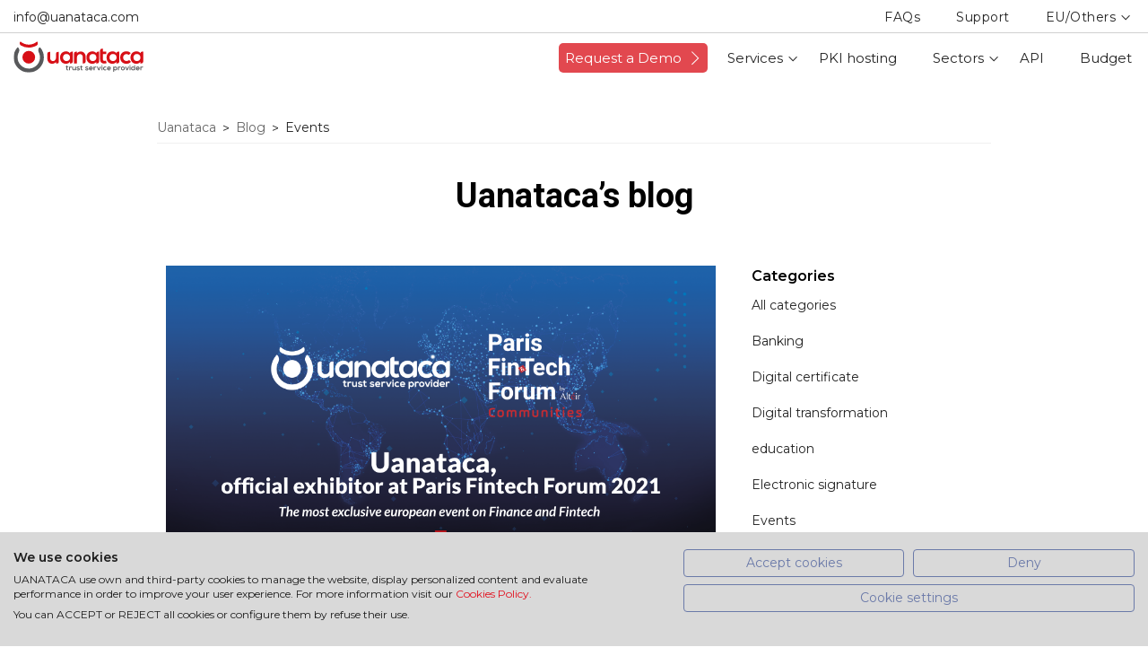

--- FILE ---
content_type: text/html; charset=UTF-8
request_url: https://web.uanataca.com/en/blog/events
body_size: 6053
content:
<!DOCTYPE html>
<html lang="en" xml:lang="en" xmlns="http://www.w3.org/1999/xhtml">
	<head>
		<meta http-equiv="content-type" content="text/html; charset=UTF-8" />
<meta http-equiv="X-UA-Compatible" content="IE=edge">
<title>Events | Uanataca</title>
<base href="/" />
<meta name="security" content="public" />
<meta name="title" content="Events | Uanataca" />
<meta name="description" content="" />
<meta name="classification" content="Events | Uanataca" />
<link rel="canonical" href="https://web.uanataca.com/en/blog/events" />
<link rel="alternate" hreflang="es-ec" href="https://web.uanataca.com/ec/blog/eventos" />
<link rel="alternate" hreflang="en" href="https://web.uanataca.com/en/blog/events" />
<link rel="alternate" hreflang="x-default" href="https://web.uanataca.com/es/blog/eventos" />
<link rel="alternate" hreflang="es-es" href="https://web.uanataca.com/es/blog/eventos" />
<link rel="alternate" hreflang="es-gt" href="https://web.uanataca.com/gt/blog/eventos" />
<link rel="alternate" hreflang="es-pe" href="https://web.uanataca.com/pe/blog/eventos" />
<link rel="alternate" hreflang="sv" href="https://web.uanataca.com/sv/blog/eventos" />
<meta name="distribution" content="Global" />
<meta name="rating" content="General" />
<meta name="viewport" content="width=device-width, initial-scale=1, maximum-scale=1, minimal-ui">
		
		<meta property="og:type" content="website" />
<meta property="og:site_name" content="Uanataca" />
<meta property="og:url" content="https://web.uanataca.com/en/blog/events" />
<meta property="og:locale" content="en_GB" />
<meta property="og:locale:alternate" content="es_ES" />
<meta property="og:image" content="https://web.uanataca.com/common/project/images/share.jpg" />
<meta property="og:title" content="Events | Uanataca" />
<meta property="og:description" content="We design solutions that facilitate the digital transformation with maximum legal guarantees" />
<meta property="twitter:domain" content="https://web.uanataca.com" />
<meta property="twitter:site" content="@rsbmedia" />
<meta property="twitter:title" content="Events | Uanataca" />
<meta property="twitter:description" content="We design solutions that facilitate the digital transformation with maximum legal guarantees" />
<meta property="twitter:image:src" content="https://web.uanataca.com/common/project/images/share.jpg" />
<meta property="twitter:card" content="summary" />

		<link rel="stylesheet" type="text/css" href="https://web.uanataca.com/common/project/style/style.v1756829122.css" />

		
		
		<link rel="apple-touch-icon" sizes="180x180" href="https://web.uanataca.com/common/project/images/favicon//apple-touch-icon.png">
		<link rel="icon" type="image/png" sizes="32x32" href="https://web.uanataca.com/common/project/images/favicon//favicon-32x32.png">
		<link rel="icon" type="image/png" sizes="16x16" href="https://web.uanataca.com/common/project/images/favicon//favicon-16x16.png">
		<link rel="manifest" href="https://web.uanataca.com/common/project/images/favicon//site.webmanifest">
		<link rel="mask-icon" href="https://web.uanataca.com/common/project/images/favicon//safari-pinned-tab.svg" color="#da272f">
		<meta name="application-name" content="Uanataca">
		<meta name="msapplication-TileColor" content="#da272f">
		<meta name="theme-color" content="#ffffff">
		<script src="https://consent.cookiefirst.com/sites/web.uanataca.com-2377248c-144d-4364-aab6-3879c6a9fc2c/consent.js"></script>
	</head>
	<body class="en desktop chrome    no-logged US" >

		<!-- Google Tag Manager (noscript) -->
<noscript><iframe src="https://www.googletagmanager.com/ns.html?id=GTM-TL4LKZL" height="0" width="0" style="display:none;visibility:hidden"></iframe></noscript>
<!-- End Google Tag Manager (noscript) -->


		<header class="header ">
	<div class="header__top">
		<div class="container-fluid">
				
					
					<a href="mailto:info@uanataca.com" aria-label="Escríbenos a info@uanataca.com" class="header__top__link">info@uanataca.com</a>
				

				
				
				

		</div>
	</div>

	<div class="header__bottom">
		<div class="container-fluid">
			<a class="header__logo" href="https://web.uanataca.com/en/" title="Logo de Uanataca"></a>
			
			<div class="header__hamburger hamburger hamburger--squeeze">
				<span class="hamburger-box">
					<span class="hamburger-inner"></span>
				</span>
			</div>
		</div>
	</div>
</header>

<nav class="navbar ">
	<ul class="menu">
		
		<li class="menu__item menu__item--btn">
			<a href="https://web.uanataca.com/en/services/custom-demo" class="btn-red" target="_blank"><span>Request a Demo</span><i class="ico-right"></i></a>
		</li>
		

		<li class="menu__item menu__item--dropdown">
			<a href="https://web.uanataca.com/en/services" class="menu__link menu__link--toggle ico-down ">
				Services
			</a>

			<ul class="submenu hide dropdown">
				<li class="submenu__item submenu__item--dropdown">
					<a href="https://web.uanataca.com/en/services/qualified-electronic-signature" class="submenu__link  submenu__link--toggle ico-down">Qualified electronic signature</a>

					<ul class="submenu__submenu submenu__submenu--en dropdown">
						<li class="submenu__submenu__item"><a href="https://web.uanataca.com/en/services/one-shot-signature" class="submenu__submenu__link ">One-Shot Signature</a></li>
						<li class="submenu__submenu__item"><a href="https://web.uanataca.com/en/services/bulk-signature" class="submenu__submenu__link ">Bulk Signature</a></li>
						<li class="submenu__submenu__item"><a href="https://web.uanataca.com/en/services/interactive-signature" class="submenu__submenu__link ">Interactive Signature</a></li>
						<li class="submenu__submenu__item"><a href="https://web.uanataca.com/en/services/mobile-signature" class="submenu__submenu__link ">Mobile Signature</a></li>
					</ul>
				</li>
				<li class="submenu__item submenu__item--dropdown">
					<a href="https://web.uanataca.com/en/services/advanced-electronic-signature" class="submenu__link  submenu__link--toggle ico-down">Advanced electronic signature</a>

					<ul class="submenu__submenu submenu__submenu--en dropdown">
						<li class="submenu__submenu__item"><a href="https://web.uanataca.com/en/services/one-shot-signature" class="submenu__submenu__link ">One-Shot Signature</a></li>
						<li class="submenu__submenu__item"><a href="https://web.uanataca.com/en/services/bulk-signature" class="submenu__submenu__link ">Bulk Signature</a></li>
						<li class="submenu__submenu__item"><a href="https://web.uanataca.com/en/services/interactive-signature" class="submenu__submenu__link ">Interactive Signature</a></li>
						<li class="submenu__submenu__item"><a href="https://web.uanataca.com/en/services/mobile-signature" class="submenu__submenu__link ">Mobile Signature</a></li>
					</ul>
				</li>
				<li class="submenu__item ">
					<a href="https://web.uanataca.com/en/services/long-term-signature" class="submenu__link  ">Long-Term signature</a>

				</li>
				<li class="submenu__item ">
					<a href="https://web.uanataca.com/en/services/electronic-signature-validation" class="submenu__link  ">Electronic signature validation</a>

				</li>
				<li class="submenu__item ">
					<a href="https://web.uanataca.com/en/services/time-stamping" class="submenu__link  ">Time-stamping</a>

				</li>
				<li class="submenu__item ">
					<a href="https://web.uanataca.com/en/services/digital-certificates" class="submenu__link  ">Digital certificates</a>

				</li>
			</ul>
		</li>
		<li class="menu__item ">
			<a href="https://web.uanataca.com/en/pki-hosting" class="menu__link  ">
				PKI hosting
			</a>

		</li>
		<li class="menu__item menu__item--dropdown">
			<a href="https://web.uanataca.com/en/professional-sectors" class="menu__link menu__link--toggle ico-down ">
				Sectors
			</a>

			<ul class="submenu hide dropdown">
				<li class="submenu__item ">
					<a href="https://web.uanataca.com/en/professional-sectors/banking-fintech" class="submenu__link  ">Banking and Fintech</a>

				</li>
				<li class="submenu__item ">
					<a href="https://web.uanataca.com/en/professional-sectors/human-resources" class="submenu__link  ">Human Resources</a>

				</li>
				<li class="submenu__item ">
					<a href="https://web.uanataca.com/en/professional-sectors/health" class="submenu__link  ">Health</a>

				</li>
				<li class="submenu__item ">
					<a href="https://web.uanataca.com/en/professional-sectors/professional-associations" class="submenu__link  ">Professional associations</a>

				</li>
				<li class="submenu__item ">
					<a href="https://web.uanataca.com/en/professional-sectors/telecommunications" class="submenu__link  ">Telecommunications</a>

				</li>
				<li class="submenu__item ">
					<a href="https://web.uanataca.com/en/professional-sectors/trusted-third-parties" class="submenu__link  ">Trusted third parties</a>

				</li>
			</ul>
		</li>
		<li class="menu__item ">
			<a href="https://web.uanataca.com/en/api-service" class="menu__link  ">
				API
			</a>

		</li>
		<li class="menu__item ">
			<a href="https://web.uanataca.com/en/quote" class="menu__link  ">
				Budget
			</a>

		</li>
	</ul>
	
	<ul class="menu menu--gray">
		<li class="menu__item ">
			<a href="https://web.uanataca.com/en/faqs" class="menu__link ">FAQs</a>
		</li>
		<li class="menu__item ">
			<a href="https://web.uanataca.com/en/contact" class="menu__link ">Support</a>
		</li>

		<li class="menu__item menu__item--dropdown menu__item--lang">
				<span class="menu__link menu__link--toggle ico-down">EU/Others</span>
				
				
				
				
				

			<ul class="submenu hide submenu--small dropdown submenu-lang">
				
				<li class="submenu__item"><a href="https://web.uanataca.com/ec/blog/eventos" class="submenu__link">Ecuador</a></li>
				<li class="submenu__item"><a href="https://web.uanataca.com/es/blog/eventos" class="submenu__link">España</a></li>
				<li class="submenu__item"><a href="https://web.uanataca.com/gt/blog/eventos" class="submenu__link">Guatemala</a></li>
				<li class="submenu__item"><a href="https://web.uanataca.com/pe/blog/eventos" class="submenu__link">Perú</a></li>
				<li class="submenu__item"><a href="https://web.uanataca.com/sv/blog/eventos" class="submenu__link">El Salvador</a></li>
			</ul>
		</li>
	</ul>
</nav>

      	<main class="main">
			<section class="section section--top">
	<div class="section--left breadcrumb--border">
		<div class="container">
    <ul class="breadcrumb animated fadeIn delay1" itemscope itemtype="http://schema.org/BreadcrumbList">
        <li class="breadcrumb__item" itemprop="itemListElement" itemscope itemtype="http://schema.org/ListItem">
            <meta itemprop="position" content="1"/>
                <a href="https://web.uanataca.com/en/" itemprop="item"><span itemprop="name">Uanataca</span></a>
                <span class="breadcrumb__separator">></span>
        </li>
        <li class="breadcrumb__item" itemprop="itemListElement" itemscope itemtype="http://schema.org/ListItem">
            <meta itemprop="position" content="2"/>
                <a href="https://web.uanataca.com/en/blog" itemprop="item"><span itemprop="name">Blog</span></a>
                <span class="breadcrumb__separator">></span>
        </li>
        <li class="breadcrumb__item" itemprop="itemListElement" itemscope itemtype="http://schema.org/ListItem">
            <meta itemprop="position" content="3"/>
                <span itemprop="name">Events</span>
        </li>
    </ul>
</div>
	</div>

	<div class="medium-container animated fadeIn delay1">
		<h1 class="title bold">Uanataca’s blog</h1>
		<p class="medium-title roboto bold"></p>
		<p class="text"></p>
	</div>
</section>

<section class="section section--no-padding-top section--left">
	<div class="container container-xs-no-padding">

		<div class="post-agroup">
			<ul class="post-categories ico-down animation fadeIn delay1">
	<li class="post-categories__item "><a href="https://web.uanataca.com/en/blog" class="post-categories__link" title="Ver más información de All categories">All categories</a></li>
	<li class="post-categories__item "><a href="https://web.uanataca.com/en/blog/banking" class="post-categories__link" title="Ver más información de Banking">Banking</a></li>
	<li class="post-categories__item "><a href="https://web.uanataca.com/en/blog/digital-certificate" class="post-categories__link" title="Ver más información de Digital certificate">Digital certificate</a></li>
	<li class="post-categories__item "><a href="https://web.uanataca.com/en/blog/digital-transformation" class="post-categories__link" title="Ver más información de Digital transformation">Digital transformation</a></li>
	<li class="post-categories__item "><a href="https://web.uanataca.com/en/blog/education" class="post-categories__link" title="Ver más información de education">education</a></li>
	<li class="post-categories__item "><a href="https://web.uanataca.com/en/blog/electronic-signature" class="post-categories__link" title="Ver más información de Electronic signature">Electronic signature</a></li>
	<li class="post-categories__item post-categories__item--selected"><a href="https://web.uanataca.com/en/blog/events" class="post-categories__link" title="Ver más información de Events">Events</a></li>
	<li class="post-categories__item "><a href="https://web.uanataca.com/en/blog/insurance" class="post-categories__link" title="Ver más información de insurance">insurance</a></li>
	<li class="post-categories__item "><a href="https://web.uanataca.com/en/blog/legality" class="post-categories__link" title="Ver más información de Legality">Legality</a></li>
	<li class="post-categories__item "><a href="https://web.uanataca.com/en/blog/technology" class="post-categories__link" title="Ver más información de Technology">Technology</a></li>
	<li class="post-categories__item "><a href="https://web.uanataca.com/en/blog/telecommunications" class="post-categories__link" title="Ver más información de Telecommunications">Telecommunications</a></li>
	<li class="post-categories__item "><a href="https://web.uanataca.com/en/blog/video-identification" class="post-categories__link" title="Ver más información de Video identification">Video identification</a></li>
</ul>

			
			<div class="sidebar animation fadeIn delay1">

				<div class="most-read">
					<strong class="most-read__title">Categories</strong>

					<ul class="most-read__list">
						<li class="most-read__item"><a href="https://web.uanataca.com/en/blog" title="Ver todas las categorías">All categories</a></li>
						<li class="most-read__item"><a href="https://web.uanataca.com/en/blog/banking" title="Ver más información de Banking">Banking</a></li>
						<li class="most-read__item"><a href="https://web.uanataca.com/en/blog/digital-certificate" title="Ver más información de Digital certificate">Digital certificate</a></li>
						<li class="most-read__item"><a href="https://web.uanataca.com/en/blog/digital-transformation" title="Ver más información de Digital transformation">Digital transformation</a></li>
						<li class="most-read__item"><a href="https://web.uanataca.com/en/blog/education" title="Ver más información de education">education</a></li>
						<li class="most-read__item"><a href="https://web.uanataca.com/en/blog/electronic-signature" title="Ver más información de Electronic signature">Electronic signature</a></li>
						<li class="most-read__item"><a href="https://web.uanataca.com/en/blog/events" title="Ver más información de Events">Events</a></li>
						<li class="most-read__item"><a href="https://web.uanataca.com/en/blog/insurance" title="Ver más información de insurance">insurance</a></li>
						<li class="most-read__item"><a href="https://web.uanataca.com/en/blog/legality" title="Ver más información de Legality">Legality</a></li>
						<li class="most-read__item"><a href="https://web.uanataca.com/en/blog/technology" title="Ver más información de Technology">Technology</a></li>
						<li class="most-read__item"><a href="https://web.uanataca.com/en/blog/telecommunications" title="Ver más información de Telecommunications">Telecommunications</a></li>
						<li class="most-read__item"><a href="https://web.uanataca.com/en/blog/video-identification" title="Ver más información de Video identification">Video identification</a></li>
					</ul>
				</div>

				<div class="most-read">
					<strong class="most-read__title">Recent posts</strong>

					<ul class="most-read__list">
						<li class="most-read__item most-read__item--border"><a href="https://web.uanataca.com/en/blog/digital-transformation/electronic-signature-for-business-growth" title="Leer What is the role of digital transformation in business growth?">What is the role of digital transformation in business growth?</a></li>
						<li class="most-read__item most-read__item--border"><a href="https://web.uanataca.com/en/blog/electronic-signature/all-companies-can-use-qualified-electronic-signatures" title="Leer Which companies can use qualified electronic signatures?">Which companies can use qualified electronic signatures?</a></li>
						<li class="most-read__item most-read__item--border"><a href="https://web.uanataca.com/en/blog/electronic-signature/tips-digitising-electronic-signature" title="Leer Digitalizing signing processes: five infallible tips for companies">Digitalizing signing processes: five infallible tips for companies</a></li>
						<li class="most-read__item most-read__item--border"><a href="https://web.uanataca.com/en/blog/digital-transformation/saas-and-video-identification" title="Leer Video Identification and SaaS 360º Ecosystem: the most representative developments of 2022 ">Video Identification and SaaS 360º Ecosystem: the most representative developments of 2022 </a></li>
						<li class="most-read__item most-read__item--border"><a href="https://web.uanataca.com/en/blog/telecommunications/benefits-digitalisation-telecom-business" title="Leer Telecoms companies with strong digital capabilities achieve a profit margin of 43%.">Telecoms companies with strong digital capabilities achieve a profit margin of 43%.</a></li>
					</ul>
				</div>

			</div>

			<div class="post-list post-list--sidebar">
				<div class="post-list__item  animation fadeIn delay1" itemscope itemtype="http://schema.org/BlogPosting">
	        		<meta itemprop="datePublished" content="2021-03-19 07:00:00"/>
	        		<meta itemprop="dateModified" content="2026-01-21 04:16:46"/>
	        		<meta itemprop="commentCount" content="0"/>
	        		<meta itemprop="url" content="https://web.uanataca.com/en/blog/events/uanataca-in-paris-fintech-forum"/>
	        		<meta itemprop="author" content="Uanataca"/>
	        		<span itemprop="publisher" itemscope  itemtype="http://schema.org/Organization">
	        			<meta itemprop="name" content="Uanataca" />
	        			<span itemprop="logo" itemscope itemtype="http://schema.org/ImageObject"><meta itemprop="url" content="https://web.uanataca.com/common/project/images/logotipo-uanataca@2x.png" /></span>
	        		</span>
	        		<meta itemprop="image" content="https://web.uanataca.com/uploads/images/i/m/v/yce-uanataca_official_exhibitor_paris-fintech_forum.png"/>

					<div class="post-list__block">
						 <a href="https://web.uanataca.com/en/blog/events/uanataca-in-paris-fintech-forum" class="post-list__link" title="More info">

						 	<div class="post-list__image">
								<picture>
									<source srcset="https://web.uanataca.com/uploads/images/i/m/v/yce-uanataca_official_exhibitor_paris-fintech_forum_A1.png, https://web.uanataca.com/uploads/images/i/m/v/yce-uanataca_official_exhibitor_paris-fintech_forum_K2.png 2x" media="(max-width: 767px)">
								    <source srcset="https://web.uanataca.com/uploads/images/i/m/v/yce-uanataca_official_exhibitor_paris-fintech_forum_E1.png, https://web.uanataca.com/uploads/images/i/m/v/yce-uanataca_official_exhibitor_paris-fintech_forum_E2.png 2x" media="(max-width: 1024px)">
								    <source srcset="https://web.uanataca.com/uploads/images/i/m/v/yce-uanataca_official_exhibitor_paris-fintech_forum_F1.png, https://web.uanataca.com/uploads/images/i/m/v/yce-uanataca_official_exhibitor_paris-fintech_forum_F2.png 2x" media="(max-width: 1440px)">
								    <source srcset="https://web.uanataca.com/uploads/images/i/m/v/yce-uanataca_official_exhibitor_paris-fintech_forum_F2.png">
								    <img itemprop="thumbnailUrl" src="https://web.uanataca.com/uploads/images/i/m/v/yce-uanataca_official_exhibitor_paris-fintech_forum_F1.png" srcset="https://web.uanataca.com/uploads/images/i/m/v/yce-uanataca_official_exhibitor_paris-fintech_forum_F1.png, https://web.uanataca.com/uploads/images/i/m/v/yce-uanataca_official_exhibitor_paris-fintech_forum_F2.png 2x" class="post-list__img" title="Uanataca, official exhibitor at Paris Fintech Forum 2021" alt="Uanataca, official exhibitor at Paris Fintech Forum 2021" title="Uanataca, official exhibitor at Paris Fintech Forum 2021">
								</picture>
								<div class="post-list__cta"><span>More info</span></div>
							</div>

							<div class="post-list__info">
								<div class="post-list__category">
									<span class="date">19 march 2021</span>
									<span class="category"></span>
								</div>
								<h2 class="post-list__title" itemprop="headline">Uanataca, official exhibitor at Paris Fintech Forum 2021</h2>
								<p class="post-list__text">Since its creation in 2016, Paris Fintech Forum has been consolidating its position as the most exclusive event on Finance and Fintech. In its sixth edition, the reference event in the fi&hellip;</p>
							</div>
						</a>
					</div>
				</div>

			
				
			</div>		
		</div>

	</div>
</section>

<div class="section section--left section--border-top-sm animation fadeIn delay1">
	<div class="container">
		
		<span class="medium-title montserrat bold">Newsletter</span>
		<p class="text text-max-width">If you want to stay up to date and discover new trends in digital identification, join us and you will receive our newsletter with exclusive articles on electronic signatures, digital certification and other current issues. And so you don’t miss a thing, we will keep you informed of relevant dates and events in the sector.</p>

		<a href="https://www.firma-electronica-uanataca.com/newsletter-subscription" target="_blank" class="btn">Subscribe</a>
	</div>
</div>

		</main>

			<footer class="footer">
		<div class="footer__dark">
			<div class="container-fluid">
				<div class="footer__block-list ">
					<div class="footer__block-list__item ">
						<div class="footer__link footer__link--white bold">Certification Authority</div>
							<a class="footer__link footer__link--white " href="https://web.uanataca.com/en/types-digital-certificates" >Types of digital certificates</a>
							<a class="footer__link footer__link--white " href="https://www.uanataca.com/lcmpl/?lang=en" target="_blank">Issuance of digital certificates</a>
							<a class="footer__link footer__link--white " href="https://web.uanataca.com/en/policies-practices" >Policies and practices</a>
							<a class="footer__link footer__link--white " href="https://web.uanataca.com/en/ca-certificates" >CA Certificates</a>
							<a class="footer__link footer__link--white " href="https://web.uanataca.com/en/test-certificates" >Test certificates</a>
							<a class="footer__link footer__link--white " href="https://web.uanataca.com/en/crl-ocsp" >CRL &amp; OCSP</a>
							<a class="footer__link footer__link--white " href="https://web.uanataca.com/en/vol" target="_blank">Electronic signature validator</a>
					</div>
					<div class="footer__block-list__item ">
						<div class="footer__link footer__link--white bold">Guarantee</div>
							<a class="footer__link footer__link--white " href="https://web.uanataca.com/en/legality" >Legality</a>
							<a class="footer__link footer__link--white " href="https://web.uanataca.com/en/security" >Security</a>
					</div>
					<div class="footer__block-list__item ">
						<div class="footer__link footer__link--white bold">Resources</div>
							<a class="footer__link footer__link--white " href="https://web.uanataca.com/en/api-service" >API</a>
							<a class="footer__link footer__link--white " href="https://web.uanataca.com/en/manuals" >Manuals</a>
							<a class="footer__link footer__link--white " href="https://web.uanataca.com/en/applications-drivers" >Applications and drivers</a>
					</div>
					<div class="footer__block-list__item ">
						<div class="footer__link footer__link--white bold">Uanataca</div>
							<a class="footer__link footer__link--white " href="https://web.uanataca.com/en/about-us" >About us</a>
							<a class="footer__link footer__link--white " href="https://web.uanataca.com/en/contact" >Support</a>
							<a class="footer__link footer__link--white " href="https://web.uanataca.com/en/work-with-us" >Work with us</a>
							<a class="footer__link footer__link--white " href="https://web.uanataca.com/en/press-resources" >Press resources</a>
							<a class="footer__link footer__link--white " href="https://web.uanataca.com/en/blog" >Blog</a>
							<a class="footer__link footer__link--white " href="https://web.uanataca.com/en/accessibility-statements" >Accessibility statements</a>
					</div>
					<div class="footer__block-list__item footer__block-list__item--rrss">
						<a class="footer__link footer__link--white svg-twitter" href="https://twitter.com/uanataca" target="_blank" title="Twitter">
							<svg style="width: auto; height: 15px" viewBox="0 0 1200 1227" fill="none" xmlns="http://www.w3.org/2000/svg">
							<path d="M714.163 519.284L1160.89 0H1055.03L667.137 450.887L357.328 0H0L468.492 681.821L0 1226.37H105.866L515.491 750.218L842.672 1226.37H1200L714.137 519.284H714.163ZM569.165 687.828L521.697 619.934L144.011 79.6944H306.615L611.412 515.685L658.88 583.579L1055.08 1150.3H892.476L569.165 687.854V687.828Z" fill="currentColor"/>
							</svg>
						</a>
						<a class="footer__link footer__link--white ico-linkedin" href="https://www.linkedin.com/company/uanataca" target="_blank" title="Linkedin"></a>
						<a class="footer__link footer__link--white ico-youtube" href="https://www.youtube.com/channel/UCRNCFRX_L1kLHcySvR14waA" target="_blank" title="Youtube"></a>
					</div>
				</div>

				<div class="footer__certified">
					<div class="footer__certified__logo">
						<a href="https://web.uanataca.com/common/project/images/../pdf/icqnet_certificado.pdf" target="_blank">
							<img src="https://web.uanataca.com/common/project/images/certified-inet.png" srcset="https://web.uanataca.com/common/project/images/certified-inet.png, https://web.uanataca.com/common/project/images/certified-inet@2x.png 2x" class="footer__certified__image" alt="Certificado de INet Management System" title="Certificado de INet Management System">
						</a>
					</div>

					<div class="footer__certified__logo">
						<a href="https://webgate.ec.europa.eu/tl-browser/#/tl/ES/25" target="_blank">
							<img src="https://web.uanataca.com/common/project/images/certified-eidas-2.png" srcset="https://web.uanataca.com/common/project/images/certified-eidas-2.png, https://web.uanataca.com/common/project/images/certified-eidas-2@2x.png 2x" class="footer__certified__image" alt="Certificado eIDAS" title="Certificado eIDAS">
						</a>
					</div>

					<div class="footer__certified__logo">
						<a href="https://web.uanataca.com/common/project/images/../pdf/etsi_certificado.pdf" target="_blank">
							<img src="https://web.uanataca.com/common/project/images/certified-etsi.png" srcset="https://web.uanataca.com/common/project/images/certified-etsi.png, https://web.uanataca.com/common/project/images/certified-etsi@2x.png 2x" class="footer__certified__image" alt="Certificado de ETSI" title="Certificado de ETSI">
						</a>
					</div>

					<div class="footer__certified__logo">
						<a href="https://web.uanataca.com/common/project/images/../pdf/iso27001_certificado.pdf" target="_blank">
							<img src="https://web.uanataca.com/common/project/images/certified-27001v2.png" srcset="https://web.uanataca.com/common/project/images/certified-27001v2.png, https://web.uanataca.com/common/project/images/certified-27001v2@2x.png 2x" class="footer__certified__image" alt="Certificado ISO 27001" title="Certificado ISO 27001">
						</a>
					</div>

					<div class="footer__certified__logo">
						<a href="https://web.uanataca.com/common/project/images/../pdf/iso9001_certificado.pdf" target="_blank">
							<img src="https://web.uanataca.com/common/project/images/certified-iso-9001v2.png" srcset="https://web.uanataca.com/common/project/images/certified-iso-9001v2.png, https://web.uanataca.com/common/project/images/certified-iso-9001v2@2x.png 2x" class="footer__certified__image" alt="Certificado ISO 9001" title="Certificado ISO 9001">
						</a>
					</div>
					

					

				</div>
			</div>
		</div>

		<div class="footer__gray">
			<div class="footer__block footer__block--right">
				<a href="https://web.uanataca.com/en/legal-notice" class="footer__link " title="Legal notice/Privacy">Legal notice/Privacy</a>
				<a href="https://web.uanataca.com/en/cookies-policy" class="footer__link " title="Cookies policy">Cookies policy</a>
			</div>

			<div class="footer__block footer__block--left">
				<span>&copy;Uanataca 2026</span>
			</div>

		</div>
	</footer>



		<template id="notification">
    <div class="m-lightbox-overlay">
        <div class="m-lightbox m-lightbox--confirmation animated fadeIn">
            <button class="modal-close-ico modal-close"></button>
            <div class="m-lightbox__title m-alert__title"></div>
            <div class="m-lightbox__form">
                <div class="m-lightbox__content">
                    <div class="m-lightbox__text">
                        <p class="m-alert__text"></p>
                    </div>
                    <div class="form-group-buttons form-group-buttons--centered">
                        <button type="button" class="btn modal-close ok modal_btn_ok">Accept</button>
                    </div>
                </div>
            </div>
        </div>
    </div>
</template>
<template id="confirmation">
    <div class="m-lightbox-overlay">
        <div class="m-lightbox m-lightbox--confirmation">
            <a href="#" class="m-lightbox__close close"><i class="ico-close" aria-hidden="true"></i></a>
            <div class="m-lightbox__title"></div>
            <div class="m-lightbox__form">
                <div class="m-lightbox__content">
                    <div class="m-lightbox__text">
                        <p></p>
                    </div>
                    <div class="form-group-buttons form-group-buttons--centered">
                        <button type="button" class="btn modal_close">Cancel</button>
                        <button type="button" class="btn ok modal_btn_ok"></button>
                    </div>
                </div>
            </div>
        </div>
    </div>
</template>
			
		<script>
                      var CONFIG = (function() {
                         var private = {
                             'SERVER_NAME': "https://web.uanataca.com"
,'URL_HOME': "https://web.uanataca.com/en/"
,'URL_ASSETS': "https://web.uanataca.com/"
,'URL_STATICS': "https://web.uanataca.com/"
,'FOLDER_TEMPLATES': "/common/project/templates"
,'FOLDER_ENGINE_IMAGES': "/common/engine/resources/images"
,'FOLDER_GESTION': "/cms"
,'URL_DEFAULT': "https://"
,'ROOT_PATH': ""
,'LANG': "en"
,'LANGUAGE': "EN"
,'ENV': "prod"
,'server_host': "https://web.uanataca.com"
,'server_templates_path': "/common/project/templates"
,'inCMS': ""
,'gtm_code': "GTM-TL4LKZL"

                         };
                         return {
                            get: function(name) { return private[name]; }
                         };
                      })();
                    </script>
<script type="text/javascript" src="//ajax.googleapis.com/ajax/libs/jquery/2.2.4/jquery.min.js"></script>

<script>window.jQuery || document.write('<script src="https://web.uanataca.com/common/engine/vendor/js/jquery/jquery-2.2.4.min.js"><\/script>')</script>
<script src="https://cdn.ravenjs.com/3.27.0/raven.min.js" crossorigin="anonymous"></script>
            <script>
                Raven.config("https://b22d6357568e1bc366be9128fae69c99@sentry-2024.rsb-server.com/18",{
                    environment: "prod"
                }).install();
                </script><script type="text/javascript" src="https://web.uanataca.com/common/project/js/main.min.v1756829113.js"></script>
<script type="text/javascript" src="https://web.uanataca.com/common/project/js/tracking.min.v1759480366.js"></script>


		
		
	</body>
</html>

--- FILE ---
content_type: application/javascript
request_url: https://web.uanataca.com/common/project/js/tracking.min.v1759480366.js
body_size: 870
content:
var gat=function(e,t,a,n,o){"function"==typeof ga&&(e={hitType:"event",eventCategory:e,eventAction:t,eventLabel:a,eventValue:n},void 0!==o&&o&&(e.nonInteraction=1),ga("send",e))},gtmt=function(e,t){"object"==typeof gtm_dataLayer&&(void 0===t&&(t={}),e=$.extend({event:e},t),console.info("GTMT",e),window.gtm_dataLayer.push(e))},__getFormElementByName=("undefined"!=typeof CONFIG&&void 0!==CONFIG.get("ga_code")&&CONFIG.get("ga_code").length&&(((e,t,a,n,o,c)=>{e.GoogleAnalyticsObject=n,e.ga=e.ga||function(){(e.ga.q=e.ga.q||[]).push(arguments)},e.ga.l=+new Date,o=t.createElement(a),c=t.getElementsByTagName(a)[0],o.async=1,o.src="//www.google-analytics.com/analytics.js",c.parentNode.insertBefore(o,c)})(window,document,"script","ga"),ga("create",CONFIG.get("ga_code"),CONFIG.get("SERVER_DOMAIN")),ga("send","pageview")),"undefined"!=typeof CONFIG&&void 0!==CONFIG.get("gtag_code")&&CONFIG.get("gtag_code").length&&(((e,t,a,n,o,c)=>{e[n]=e[n]||[],e[c]=e[c]||function(){e[n].push(arguments)},c=t.getElementsByTagName(a)[0],(t=t.createElement(a)).async=!0,t.src="//www.googletagmanager.com/gtag/js?id="+o+"&l=gtag_dataLayer",c.parentNode.insertBefore(t,c)})(window,document,"script","gtag_dataLayer",CONFIG.get("gtag_code"),"gtag"),gtag("js",new Date),gtag("config",CONFIG.get("gtag_code"))),function(e,t){var a=!1;return $.each(t,function(){if(this.name==e)return a=this.value,!1}),a});initializer.addToQueue(function(){$(".track-it").not("form").off("click.tracking").on("click.tracking",function(e){var t=$(this);gat(t.data("trackingCategory"),t.data("trackingAction"),t.data("trackingTag"))}),$(".form--newsletter").off("engine.ajax:success").on("engine.ajax:success",function(){gtmt("jsEvent",{category:"suscripcion",action:"newsletter",label:"directa"})}),$(".form--contact, .form--budget, .form--download, .form--demo").off("engine.ajax:success").on("engine.ajax:success",function(){var e,t=$(this);t.hasClass("form--budget")?e="presupuesto":t.hasClass("form--contact")?e="contacto":t.hasClass("form--download")?e="descarga":t.hasClass("form--demo")&&(e="demo"),t.find('[name="optIn"]').is(":checked")&&gtmt("jsEvent",{category:"suscripcion",action:"newsletter",label:e}),"contacto"==e?gtmt("jsEvent",{category:"lead",action:"contacto",label:""}):"descarga"==e?gtmt("jsEvent",{category:"descarga",action:t.find('[name="section"]').val(),label:t.find('[name="service"]').val()}):"presupuesto"==e?gtmt("jsEvent",{category:"lead",action:"presupuesto",label:t.find('[name="subject"]').val()}):"demo"==e&&gtmt("jsEvent",{category:"lead",action:"demo",label:""})})});